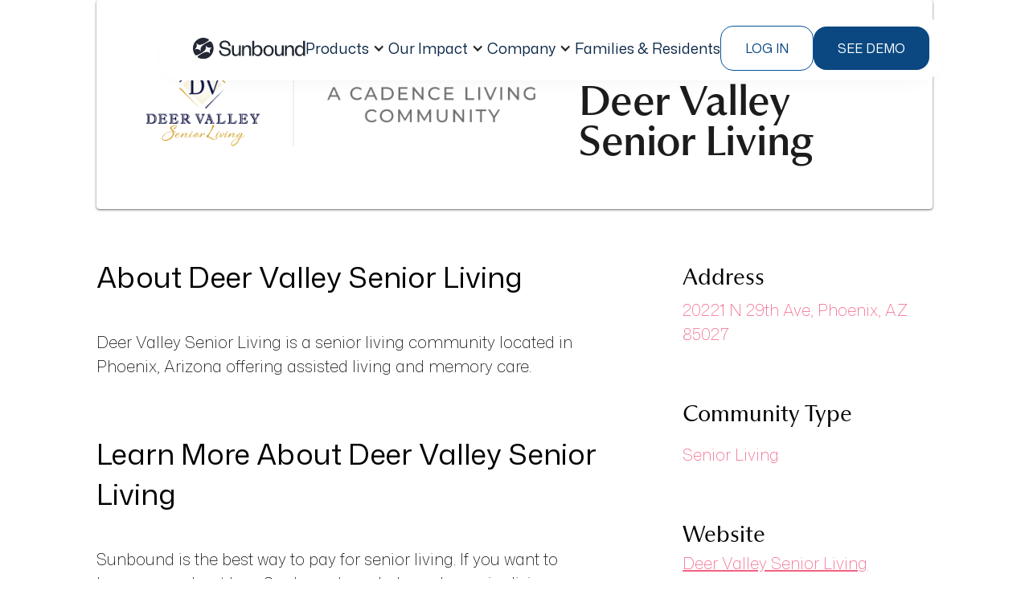

--- FILE ---
content_type: text/html
request_url: https://www.sunboundhomes.com/directory-communities/deer-valley-senior-living
body_size: 17676
content:
<!DOCTYPE html><!-- Last Published: Wed Dec 03 2025 19:14:38 GMT+0000 (Coordinated Universal Time) --><html data-wf-domain="www.sunboundhomes.com" data-wf-page="6758473cd5a853b7cdf42f64" data-wf-site="6758473cd5a853b7cdf42ef2" lang="en" data-wf-collection="6758473cd5a853b7cdf42f1a" data-wf-item-slug="deer-valley-senior-living"><head><meta charset="utf-8"/><title>Deer Valley Senior Living | Sunbound Directory</title><meta content="Visit Sunbound&#x27;s community directory to learn about Deer Valley Senior Living, and other great communities in Arizona" name="description"/><meta content="width=device-width, initial-scale=1" name="viewport"/><link href="https://cdn.prod.website-files.com/6758473cd5a853b7cdf42ef2/css/staging-sunbound.webflow.shared.95ffcdbe7.css" rel="stylesheet" type="text/css"/><link href="https://fonts.googleapis.com" rel="preconnect"/><link href="https://fonts.gstatic.com" rel="preconnect" crossorigin="anonymous"/><script src="https://ajax.googleapis.com/ajax/libs/webfont/1.6.26/webfont.js" type="text/javascript"></script><script type="text/javascript">WebFont.load({  google: {    families: ["Outfit:100,200,300,regular,500,600,700","Playfair Display:regular,500,600,700,800","Mona Sans:200,regular,200italic,italic","Space Mono:regular,italic"]  }});</script><script type="text/javascript">!function(o,c){var n=c.documentElement,t=" w-mod-";n.className+=t+"js",("ontouchstart"in o||o.DocumentTouch&&c instanceof DocumentTouch)&&(n.className+=t+"touch")}(window,document);</script><link href="https://cdn.prod.website-files.com/6758473cd5a853b7cdf42ef2/68b1e5e9abaf2b2a55e7f659_Favicon.png" rel="shortcut icon" type="image/x-icon"/><link href="https://cdn.prod.website-files.com/6758473cd5a853b7cdf42ef2/68b1e676fb31e88ed00b76b4_Sunbound%20Favicon.jpg" rel="apple-touch-icon"/><link href="https://www.sunboundhomes.com/directory-communities/deer-valley-senior-living" rel="canonical"/><script async="" src="https://www.googletagmanager.com/gtag/js?id=G-D9MMGXWR1P"></script><script type="text/javascript">window.dataLayer = window.dataLayer || [];function gtag(){dataLayer.push(arguments);}gtag('js', new Date());gtag('config', 'G-D9MMGXWR1P', {'anonymize_ip': false});</script><!-- GlideJs -->
<link rel="stylesheet" href="https://cdn.jsdelivr.net/npm/@glidejs/glide/dist/css/glide.core.min.css">
<script src="https://cdn.jsdelivr.net/npm/@glidejs/glide/dist/glide.min.js"></script>

<!-- Google Tag Manager -->
<script>(function(w,d,s,l,i){w[l]=w[l]||[];w[l].push({'gtm.start':
new Date().getTime(),event:'gtm.js'});var f=d.getElementsByTagName(s)[0],
j=d.createElement(s),dl=l!='dataLayer'?'&l='+l:'';j.async=true;j.src=
'https://www.googletagmanager.com/gtm.js?id='+i+dl;f.parentNode.insertBefore(j,f);
})(window,document,'script','dataLayer','GTM-T7BM95Z');</script>
<!-- End Google Tag Manager -->

<style>
* {
  -webkit-font-smoothing: antialiased;
}
</style>


<!-- Vimkit Code Snippet -->
<script>!function(){if(!window.vimkit){var m=([].flat&&window.onunhandledrejection!==undefined&&window.IntersectionObserver)?'-modern':'';var s=document.createElement('script');s.type='text/javascript';s.async=!0;var e=document.getElementsByTagName('script')[0];e.parentNode.insertBefore(s,e);s.onload=function(){vimkit.load('bf25648a-fb3f-4a26-aff0-365a834191c8', 'https://cdn.vimkit.app/46Juzcyx/b0Ld_NH7D');};s.src='https://vimkit.io/static/js/core'+m+'.min.js';}}();</script>
<!-- End Vimkit Code Snippet -->

<script>
var hostname = window.location.hostname;
var segmentID = '2gpMZxHQoLkwj2SnZXcGlYtlzB0VVQzP';

if (hostname === 'sunbound.webflow.io') {
  segmentID = 'De8yNjeeS5IJ0JJFHQIABJ8lx90yNnA6';
}

  !function(){var analytics=window.analytics=window.analytics||[];if(!analytics.initialize)if(analytics.invoked)window.console&&console.error&&console.error("Segment snippet included twice.");else{analytics.invoked=!0;analytics.methods=["trackSubmit","trackClick","trackLink","trackForm","pageview","identify","reset","group","track","ready","alias","debug","page","once","off","on","addSourceMiddleware","addIntegrationMiddleware","setAnonymousId","addDestinationMiddleware"];analytics.factory=function(e){return function(){var t=Array.prototype.slice.call(arguments);t.unshift(e);analytics.push(t);return analytics}};for(var e=0;e<analytics.methods.length;e++){var key=analytics.methods[e];analytics[key]=analytics.factory(key)}analytics.load=function(key,e){var t=document.createElement("script");t.type="text/javascript";t.async=!0;t.src="https://cdn.segment.com/analytics.js/v1/" + key + "/analytics.min.js";var n=document.getElementsByTagName("script")[0];n.parentNode.insertBefore(t,n);analytics._loadOptions=e};analytics._writeKey=segmentID;;analytics.SNIPPET_VERSION="4.15.3";
  analytics.load(segmentID);
  analytics.page();
  }}();
</script>

	<script>
		!function (w, d, t) {
		  w.TiktokAnalyticsObject=t;var ttq=w[t]=w[t]||[];ttq.methods=["page","track","identify","instances","debug","on","off","once","ready","alias","group","enableCookie","disableCookie"],ttq.setAndDefer=function(t,e){t[e]=function(){t.push([e].concat(Array.prototype.slice.call(arguments,0)))}};for(var i=0;i<ttq.methods.length;i++)ttq.setAndDefer(ttq,ttq.methods[i]);ttq.instance=function(t){for(var e=ttq._i[t]||[],n=0;n<ttq.methods.length;n++
)ttq.setAndDefer(e,ttq.methods[n]);return e},ttq.load=function(e,n){var i="https://analytics.tiktok.com/i18n/pixel/events.js";ttq._i=ttq._i||{},ttq._i[e]=[],ttq._i[e]._u=i,ttq._t=ttq._t||{},ttq._t[e]=+new Date,ttq._o=ttq._o||{},ttq._o[e]=n||{};n=document.createElement("script");n.type="text/javascript",n.async=!0,n.src=i+"?sdkid="+e+"&lib="+t;e=document.getElementsByTagName("script")[0];e.parentNode.insertBefore(n,e)};
		
		  ttq.load('CFM74CRC77UEUGLEDDNG');
		  ttq.page();
		}(window, document, 'ttq');
	</script>

<script>!function () {var reb2b = window.reb2b = window.reb2b || []; if (reb2b.invoked) return;reb2b.invoked = true;reb2b.methods = ["identify", "collect"]; reb2b.factory = function (method) {return function () {var args = Array.prototype.slice.call(arguments); args.unshift(method);reb2b.push(args);return reb2b;};}; for (var i = 0; i < reb2b.methods.length; i++) {var key = reb2b.methods[i];reb2b[key] = reb2b.factory(key);} reb2b.load = function (key) {var script = document.createElement("script");script.type = "text/javascript";script.async = true; script.src = "https://s3-us-west-2.amazonaws.com/b2bjsstore/b/" + key + "/reb2b.js.gz"; var first = document.getElementsByTagName("script")[0]; first.parentNode.insertBefore(script, first);}; reb2b.SNIPPET_VERSION = "1.0.1";reb2b.load("4O7Z0HMX1GNX");}();</script> 

<style>
 @media screen and (min-width: 991px) {
  .default-news-card:hover .default-news-card__image-wrapper,
  .default-news-card:focus .default-news-card__image-wrapper {
  	padding-bottom: 56.51%;
  } 

  .large-news-card:hover .large-news-card__image-wrapper,
  .large-news-card:focus .large-news-card__image-wrapper {
  	padding-bottom: 58.06%;
  }

  .default-news-card__title, .default-news-card__text,
  .large-news-card__title {
	 display: -webkit-box;
     -webkit-box-orient: vertical;
  }
  .default-news-card__title, .large-news-card__title {
  	-webkit-line-clamp: 2;
  }
  
  .default-news-card__text {
     -webkit-line-clamp: 3;
  }
 }
</style>

<style>
.form__input.error + .form__error-msg {
	display: block;
}
</style>

<!-- Swan AI tracker. A sales tool Manny is demoing (2025-04-14) -->
<script>
  (function () {
    var w = window;
    var swan = (w.swan = w.swan || []);
    if (swan.isLoaded) return;
    swan.isLoaded = true;
    swan.pk = 'cm9h45493000gl805px1ytik8';
    var script = document.createElement('script');
    script.type = 'text/javascript';
    script.async = true;
    script.src = 'https://swan-scripts.s3.amazonaws.com/bundle.js';
    var head = document.getElementsByTagName('head')[0];
    head.appendChild(script);
  })();
</script>
<!-- End Swan AI tracker --></head><body class="body-2"><div class="w-embed w-iframe"><!-- Google Tag Manager (noscript) -->
<noscript><iframe src="https://www.googletagmanager.com/ns.html?id=GTM-T7BM95Z"
height="0" width="0" style="display:none;visibility:hidden"></iframe></noscript>
<!-- End Google Tag Manager (noscript) --></div><div class="detail-section withbanner"><header class="header section-9"><nav class="header__wrapper"><a href="/" class="link-block-6 w-inline-block"><img src="https://cdn.prod.website-files.com/6758473cd5a853b7cdf42ef2/68bf21a7c6588d673024c058_Sunbound-logo.svg" loading="lazy" alt="" class="image-41"/></a><div class="header__menu-wrapper"><ul role="list" class="header__menu"><li><div data-hover="true" data-delay="0" class="header__menu-dropdown w-dropdown"><div data-w-id="1ef9bc47-df6c-1120-33c4-d31d1805a3bb" class="header__menu-dropdown_toggler w-dropdown-toggle"><div class="header__link">Products</div><div class="header__menu-dropdown_icon w-icon-dropdown-toggle"></div></div><nav class="header__menu-dropdown_list w-dropdown-list"><div class="header__menu-dropdown_list-wrapper"><a id="w-node-_1ef9bc47-df6c-1120-33c4-d31d1805a3c1-1805a3b8" href="/products" class="header__dropdown-item w-inline-block"><div class="header__dropdown-item_head"><img src="https://cdn.prod.website-files.com/6758473cd5a853b7cdf42ef2/6914e4f5b572165d52b060db_Products.png" loading="lazy" alt=""/><div id="w-node-_29dc3e5f-9624-1dad-9c3b-f877b0863698-1805a3b8" class="div-block-96"><h1 class="header__dropdown-item_title">Overview</h1><div class="header__dropdown-item__link-icon"></div></div></div></a><a id="w-node-_1ef9bc47-df6c-1120-33c4-d31d1805a3d7-1805a3b8" href="/products/claims" class="header__dropdown-item w-inline-block"><div class="header__dropdown-item_head"><img src="https://cdn.prod.website-files.com/6758473cd5a853b7cdf42ef2/6914e084e06edcdb54d03fce_Claims.png" loading="lazy" alt=""/><div id="w-node-a5fa25f6-621d-50f4-0448-385513c86a74-1805a3b8" class="div-block-96"><h1 class="header__dropdown-item_title">Claims</h1><div class="header__dropdown-item__link-icon"></div></div></div></a><a id="w-node-_322586ff-acd9-c149-bd63-10b0eb0f843a-1805a3b8" href="/products/payments" class="header__dropdown-item w-inline-block"><div class="header__dropdown-item_head"><img src="https://cdn.prod.website-files.com/6758473cd5a853b7cdf42ef2/6914e08493d877fa25805c47_Payments.png" loading="lazy" alt=""/><div id="w-node-_0ca1e96c-7ebf-e732-320a-1f23ccfeed4e-1805a3b8" class="div-block-96"><h1 class="header__dropdown-item_title">Private Payments</h1><div class="header__dropdown-item__link-icon"></div></div></div></a><a id="w-node-_1ef9bc47-df6c-1120-33c4-d31d1805a3cc-1805a3b8" href="/products/agility" class="header__dropdown-item w-inline-block"><div class="header__dropdown-item_head"><img src="https://cdn.prod.website-files.com/6758473cd5a853b7cdf42ef2/6914ddd9f5baaec5d6921967_Agility.png" loading="lazy" alt=""/><div id="w-node-_4e6a4acc-ede7-719a-5c5f-45a02ec903ca-1805a3b8" class="div-block-96"><h1 class="header__dropdown-item_title">Agility</h1><div class="header__dropdown-item__link-icon"></div></div></div></a></div></nav></div></li><li><div data-delay="0" data-hover="true" class="header__menu-dropdown w-dropdown"><div data-w-id="57443ff8-1431-b41d-ef7f-b2cbfa531f94" class="header__menu-dropdown_toggler w-dropdown-toggle"><div class="header__link">Our Impact</div><div class="header__menu-dropdown_icon w-icon-dropdown-toggle"></div></div><nav class="header__menu-dropdown_list w-dropdown-list"><div class="header__menu-dropdown_list-wrapper dropdown-header-menu--impact"><a href="/our-impact" class="header__dropdown-item w-inline-block"><div class="header__dropdown-item_head-our-impact"><h1 class="header__dropdown-item_title">Impact Overview</h1></div><p class="header__dropdown-item_text">A snapshot of the challenges Sunbound solves and the leaders we empower across senior living.</p><div class="header__dropdown-item_footer"><div class="header__dropdown-item_link">Learn More</div><div class="header__dropdown-item__link-icon"></div></div></a><a href="/our-impact/who-we-help" class="header__dropdown-item w-inline-block"><div class="header__dropdown-item_head-our-impact"><h1 class="header__dropdown-item_title">Who We Help</h1></div><p class="header__dropdown-item_text">The financial and operational problems Sunbound eliminates across the revenue cycle.</p><div class="header__dropdown-item_footer"><div class="header__dropdown-item_link">Learn More</div><div class="header__dropdown-item__link-icon"></div></div></a><a href="/our-impact/challenges-we-solve" class="header__dropdown-item w-inline-block"><div class="header__dropdown-item_head-our-impact"><h1 class="header__dropdown-item_title">Challenges We solve</h1></div><p class="header__dropdown-item_text">How Sunbound supports every role — from finance and operations to community teams.<br/></p><div class="header__dropdown-item_footer"><div class="header__dropdown-item_link">Learn More</div><div class="header__dropdown-item__link-icon"></div></div></a></div></nav></div></li><li><div data-hover="true" data-delay="0" class="header__menu-dropdown w-dropdown"><div data-w-id="1ef9bc47-df6c-1120-33c4-d31d1805a41d" class="header__menu-dropdown_toggler w-dropdown-toggle"><div class="header__link">Company</div><div class="header__menu-dropdown_icon w-icon-dropdown-toggle"></div></div><nav class="header__menu-dropdown_list w-dropdown-list"><div class="header__menu-dropdown_list-wrapper dropdown-header-menu--company"><a href="/about-us" class="header__dropdown-item w-inline-block"><div class="header__dropdown-item_head"><div id="w-node-_1ef9bc47-df6c-1120-33c4-d31d1805a425-1805a3b8" class="header__dropdown-item_icon"></div><p class="header__dropdown-item_title">About Us</p></div></a><a href="/careers" class="header__dropdown-item w-inline-block"><div class="header__dropdown-item_head"><div id="w-node-_1ef9bc47-df6c-1120-33c4-d31d1805a430-1805a3b8" class="header__dropdown-item_icon"></div><p class="header__dropdown-item_title">Careers</p></div></a><a href="/blog" class="header__dropdown-item w-inline-block"><div class="header__dropdown-item_head"><div id="w-node-_8a6232f1-4336-ac36-1296-8168299518cf-1805a3b8" class="header__dropdown-item_icon"></div><p class="header__dropdown-item_title">blog</p></div></a><a href="/about-us#partnership-inquires" class="header__dropdown-item w-inline-block"><div class="header__dropdown-item_head"><div id="w-node-_31fb034e-1c03-b746-a8f7-1cf46a746434-1805a3b8" class="header__dropdown-item_icon"></div><p class="header__dropdown-item_title">Partnership Inquires</p></div></a></div></nav></div></li><li><a href="/family-and-residents" class="header__link w-inline-block"><div>Families &amp; Residents</div></a></li></ul></div><div class="header__buttons"><button data-w-id="c9be1ecc-ba4b-6f9a-77bf-614d62cfcd51" type="button" class="header__login"><div>Log In</div></button><a data-wf--regular-button--variant="base" href="#request-demo" class="button-sb-blue w-button">see demo</a></div><div data-hover="false" data-delay="0" data-w-id="dcb467c9-32bd-6b49-d6b7-388f5089194e" class="header__mobile-dropdown w-dropdown"><div class="header__button-menu w-dropdown-toggle"><div data-w-id="239252f9-ac62-8251-19a8-e264dec65007" class="hamburger-line"></div><div data-w-id="22a05387-faaa-a04f-f57d-f41eeea778d5" class="hamburger-line"></div><div data-w-id="48e639f1-e8f0-5a33-8758-f637e807b544" class="hamburger-line"></div></div><nav class="header__mobile-menu_wrapper w-dropdown-list"><div class="header__mobile-menu"><ul role="list" class="header__menu"><li><div data-hover="true" data-delay="0" class="header__menu-dropdown w-dropdown"><div data-w-id="1ef9bc47-df6c-1120-33c4-d31d1805a3bb" class="header__menu-dropdown_toggler w-dropdown-toggle"><div class="header__link">Products</div><div class="header__menu-dropdown_icon w-icon-dropdown-toggle"></div></div><nav class="header__menu-dropdown_list w-dropdown-list"><div class="header__menu-dropdown_list-wrapper"><a id="w-node-_1ef9bc47-df6c-1120-33c4-d31d1805a3c1-1805a3b8" href="/products" class="header__dropdown-item w-inline-block"><div class="header__dropdown-item_head"><img src="https://cdn.prod.website-files.com/6758473cd5a853b7cdf42ef2/6914e4f5b572165d52b060db_Products.png" loading="lazy" alt=""/><div id="w-node-_29dc3e5f-9624-1dad-9c3b-f877b0863698-1805a3b8" class="div-block-96"><h1 class="header__dropdown-item_title">Overview</h1><div class="header__dropdown-item__link-icon"></div></div></div></a><a id="w-node-_1ef9bc47-df6c-1120-33c4-d31d1805a3d7-1805a3b8" href="/products/claims" class="header__dropdown-item w-inline-block"><div class="header__dropdown-item_head"><img src="https://cdn.prod.website-files.com/6758473cd5a853b7cdf42ef2/6914e084e06edcdb54d03fce_Claims.png" loading="lazy" alt=""/><div id="w-node-a5fa25f6-621d-50f4-0448-385513c86a74-1805a3b8" class="div-block-96"><h1 class="header__dropdown-item_title">Claims</h1><div class="header__dropdown-item__link-icon"></div></div></div></a><a id="w-node-_322586ff-acd9-c149-bd63-10b0eb0f843a-1805a3b8" href="/products/payments" class="header__dropdown-item w-inline-block"><div class="header__dropdown-item_head"><img src="https://cdn.prod.website-files.com/6758473cd5a853b7cdf42ef2/6914e08493d877fa25805c47_Payments.png" loading="lazy" alt=""/><div id="w-node-_0ca1e96c-7ebf-e732-320a-1f23ccfeed4e-1805a3b8" class="div-block-96"><h1 class="header__dropdown-item_title">Private Payments</h1><div class="header__dropdown-item__link-icon"></div></div></div></a><a id="w-node-_1ef9bc47-df6c-1120-33c4-d31d1805a3cc-1805a3b8" href="/products/agility" class="header__dropdown-item w-inline-block"><div class="header__dropdown-item_head"><img src="https://cdn.prod.website-files.com/6758473cd5a853b7cdf42ef2/6914ddd9f5baaec5d6921967_Agility.png" loading="lazy" alt=""/><div id="w-node-_4e6a4acc-ede7-719a-5c5f-45a02ec903ca-1805a3b8" class="div-block-96"><h1 class="header__dropdown-item_title">Agility</h1><div class="header__dropdown-item__link-icon"></div></div></div></a></div></nav></div></li><li><div data-delay="0" data-hover="true" class="header__menu-dropdown w-dropdown"><div data-w-id="57443ff8-1431-b41d-ef7f-b2cbfa531f94" class="header__menu-dropdown_toggler w-dropdown-toggle"><div class="header__link">Our Impact</div><div class="header__menu-dropdown_icon w-icon-dropdown-toggle"></div></div><nav class="header__menu-dropdown_list w-dropdown-list"><div class="header__menu-dropdown_list-wrapper dropdown-header-menu--impact"><a href="/our-impact" class="header__dropdown-item w-inline-block"><div class="header__dropdown-item_head-our-impact"><h1 class="header__dropdown-item_title">Impact Overview</h1></div><p class="header__dropdown-item_text">A snapshot of the challenges Sunbound solves and the leaders we empower across senior living.</p><div class="header__dropdown-item_footer"><div class="header__dropdown-item_link">Learn More</div><div class="header__dropdown-item__link-icon"></div></div></a><a href="/our-impact/who-we-help" class="header__dropdown-item w-inline-block"><div class="header__dropdown-item_head-our-impact"><h1 class="header__dropdown-item_title">Who We Help</h1></div><p class="header__dropdown-item_text">The financial and operational problems Sunbound eliminates across the revenue cycle.</p><div class="header__dropdown-item_footer"><div class="header__dropdown-item_link">Learn More</div><div class="header__dropdown-item__link-icon"></div></div></a><a href="/our-impact/challenges-we-solve" class="header__dropdown-item w-inline-block"><div class="header__dropdown-item_head-our-impact"><h1 class="header__dropdown-item_title">Challenges We solve</h1></div><p class="header__dropdown-item_text">How Sunbound supports every role — from finance and operations to community teams.<br/></p><div class="header__dropdown-item_footer"><div class="header__dropdown-item_link">Learn More</div><div class="header__dropdown-item__link-icon"></div></div></a></div></nav></div></li><li><div data-hover="true" data-delay="0" class="header__menu-dropdown w-dropdown"><div data-w-id="1ef9bc47-df6c-1120-33c4-d31d1805a41d" class="header__menu-dropdown_toggler w-dropdown-toggle"><div class="header__link">Company</div><div class="header__menu-dropdown_icon w-icon-dropdown-toggle"></div></div><nav class="header__menu-dropdown_list w-dropdown-list"><div class="header__menu-dropdown_list-wrapper dropdown-header-menu--company"><a href="/about-us" class="header__dropdown-item w-inline-block"><div class="header__dropdown-item_head"><div id="w-node-_1ef9bc47-df6c-1120-33c4-d31d1805a425-1805a3b8" class="header__dropdown-item_icon"></div><p class="header__dropdown-item_title">About Us</p></div></a><a href="/careers" class="header__dropdown-item w-inline-block"><div class="header__dropdown-item_head"><div id="w-node-_1ef9bc47-df6c-1120-33c4-d31d1805a430-1805a3b8" class="header__dropdown-item_icon"></div><p class="header__dropdown-item_title">Careers</p></div></a><a href="/blog" class="header__dropdown-item w-inline-block"><div class="header__dropdown-item_head"><div id="w-node-_8a6232f1-4336-ac36-1296-8168299518cf-1805a3b8" class="header__dropdown-item_icon"></div><p class="header__dropdown-item_title">blog</p></div></a><a href="/about-us#partnership-inquires" class="header__dropdown-item w-inline-block"><div class="header__dropdown-item_head"><div id="w-node-_31fb034e-1c03-b746-a8f7-1cf46a746434-1805a3b8" class="header__dropdown-item_icon"></div><p class="header__dropdown-item_title">Partnership Inquires</p></div></a></div></nav></div></li><li><a href="/family-and-residents" class="header__link w-inline-block"><div>Families &amp; Residents</div></a></li></ul><div class="header__buttons mobile"><button data-w-id="e5380cdf-acf0-0907-80da-d6840f99a460" type="button" class="header__login"><div>Log In</div></button><a data-wf--regular-button--variant="base" href="#" class="button-sb-blue w-button">Request demo</a></div></div></nav></div><div class="header__wrapper-bg"></div></nav><div class="modal login-modal"><div class="modal__card login-modal__card"><h2 class="modal__title">Are you an operator or a family?</h2><div class="login-modal__buttons"><a data-wf--regular-button--variant="base" href="https://operator.sunboundapp.com" target="_blank" class="button-sb-blue w-button">operator</a><a data-wf--regular-button--variant="outline" href="/family-and-residents" class="button-sb-blue w-variant-dffb7935-3845-8fa2-9bdd-f9232297202c w-button">family</a></div><button data-w-id="30a7bacb-ed3c-f876-8743-edbe97a6ae8a" type="button" aria-label="Close Modal" class="modal__close-button"></button></div><button data-w-id="e27567c6-a261-f4e2-4926-4c08e5883057" type="button" aria-label="Close Modal" class="modal__bg login-modal__bg"></button></div></header><div class="main-wrapper"><div class="heading-wrapper directorycomm"><div class="directory-logo-wrapper"><img src="https://cdn.prod.website-files.com/6758473cd5a853b7cdf42f18/6758473dd5a853b7cdf4455d_deer-valley-logo.png" loading="lazy" alt="" sizes="(max-width: 479px) 100vw, (max-width: 767px) 99vw, (max-width: 991px) 64vw, (max-width: 1279px) 51vw, (max-width: 1439px) 57vw, 816.234375px" srcset="https://cdn.prod.website-files.com/6758473cd5a853b7cdf42f18/6758473dd5a853b7cdf4455d_deer-valley-logo-p-500.png 500w, https://cdn.prod.website-files.com/6758473cd5a853b7cdf42f18/6758473dd5a853b7cdf4455d_deer-valley-logo.png 555w" class="image-5"/></div><div class="detail-text-wrapper"><h4 class="directory-location">Phoenix, Arizona</h4><h1 class="directory-title">Deer Valley Senior Living</h1></div></div><div class="detail-wrapper"><div class="details-wrapper"><div class="about-wrapper"><div class="embedded-directory-h2 w-embed">About Deer Valley Senior Living</div><div class="directory-desc w-richtext"><p>Deer Valley Senior Living is a senior living community located in Phoenix, Arizona offering assisted living and memory care. </p></div></div><div class="about-wrapper"><div class="embedded-directory-h2 w-embed">Learn More About Deer Valley Senior Living</div><div class="directory-desc">Sunbound is the best way to pay for senior living. If you want to learn more about how Sunbound can help make senior living more affordable for residents and easier to manage for communities, email us at <a href="mailto:info@sunboundhomes.com" target="_blank">info@sunboundhomes.com</a> or request a demo <a href="https://www.sunboundhomes.com/demo" target="_blank">here</a>. Sunbound is on a mission to make senior living more affordable for everyone.</div><div class="directory-desc disclaimer w-embed">The information on this page is not an endorsement of Sunbound’s services by Deer Valley Senior Living and is meant to be purely informational. Deer Valley Senior Living is not a Sunbound customer.</div><div class="directory-desc disclaimer w-condition-invisible w-embed">Sunbound is proud to partner with Deer Valley Senior Living.</div></div></div><div class="details-sidebar"><h3 class="directory-h3">Address</h3><div class="directory-sidebar-detail">20221 N 29th Ave, Phoenix, AZ 85027</div><h3 class="directory-h3">Community Type</h3><div class="w-dyn-list"><div role="list" class="w-dyn-items"><div role="listitem" class="w-dyn-item"><a href="/directory-community-categories/senior-living" class="sidebarlink w-inline-block"><div class="directory-sidebar-detail">Senior Living</div></a></div></div></div><h3 class="directory-h3">Website</h3><a href="https://cadencesl.com/communities/deer-valley-senior-living/" target="_blank" class="directory-link">Deer Valley Senior Living</a></div></div></div></div><div class="detail-section other-communities"><div class="main-wrapper"><h2 class="directory-h2 not-the">Not the community you were looking for? Other popular communities include...</h2><div class="collection-list-wrapper-3 w-dyn-list"><div role="list" class="collection-list-2 w-dyn-items w-row"><div role="listitem" class="collection-item-2 w-dyn-item w-col w-col-4"><a href="/directory-communities/brookdale-first-colony" class="otherdclink w-inline-block"><img src="https://cdn.prod.website-files.com/6758473cd5a853b7cdf42f18/6758473dd5a853b7cdf44522_brookdale.png" loading="lazy" alt="" class="image-4"/><div class="othersnamewrapper"><div class="text-block-13">Brookdale First Colony</div></div></a></div><div role="listitem" class="collection-item-2 w-dyn-item w-col w-col-4"><a href="/directory-communities/brookdale-fayetteville" class="otherdclink w-inline-block"><img src="https://cdn.prod.website-files.com/6758473cd5a853b7cdf42f18/6758473dd5a853b7cdf44522_brookdale.png" loading="lazy" alt="" class="image-4"/><div class="othersnamewrapper"><div class="text-block-13">Brookdale Fayetteville</div></div></a></div><div role="listitem" class="collection-item-2 w-dyn-item w-col w-col-4"><a href="/directory-communities/garden-plaza-lawrenceville" class="otherdclink w-inline-block"><img src="https://cdn.prod.website-files.com/6758473cd5a853b7cdf42f18/6758473dd5a853b7cdf445ce_garden-plaza-lawrenceville-logo.png" loading="lazy" alt="" class="image-4"/><div class="othersnamewrapper"><div class="text-block-13">Garden Plaza Lawrenceville</div></div></a></div></div></div><div class="visit-wrapper"><a href="/community-directory" class="visit-link">Visit the directory</a></div></div></div><div class="section combo-class"><div class="main-wrapper news-wrapper"><div class="left-text-wrapper"><div class="newtag">Learn more about</div><div class="italic">Senior Living</div></div><div class="w-dyn-list"><div role="list" class="news-grid w-dyn-items"><div role="listitem" class="learn-more-cms-item w-dyn-item"><a href="/blog/5-metrics-better-accounts-receivable-management" class="single-news-wrapper w-inline-block"><div class="news-image-wrapper"><img src="https://cdn.prod.website-files.com/6758473cd5a853b7cdf42f18/6758473dd5a853b7cdf44cca_revenue-cycle-management.jpg" loading="lazy" alt="" sizes="(max-width: 479px) 100vw, (max-width: 767px) 96vw, (max-width: 991px) 30vw, (max-width: 1439px) 27vw, 28vw" srcset="https://cdn.prod.website-files.com/6758473cd5a853b7cdf42f18/6758473dd5a853b7cdf44cca_revenue-cycle-management-p-500.jpg 500w, https://cdn.prod.website-files.com/6758473cd5a853b7cdf42f18/6758473dd5a853b7cdf44cca_revenue-cycle-management-p-800.jpg 800w, https://cdn.prod.website-files.com/6758473cd5a853b7cdf42f18/6758473dd5a853b7cdf44cca_revenue-cycle-management-p-1080.jpg 1080w, https://cdn.prod.website-files.com/6758473cd5a853b7cdf42f18/6758473dd5a853b7cdf44cca_revenue-cycle-management.jpg 1254w" class="news-image"/></div><h4 class="h4-news-title">5 Metrics Every Senior Living Operator Should Track for Better Accounts Receivable Management </h4><p class="news-par">Discover 5 key metrics senior living operators should track to optimize AR management, enhance family satisfaction, and leverage Sunbound. </p></a><a href="/blog/5-metrics-better-accounts-receivable-management" class="read-more-button w-inline-block"><div class="read-more gradient-left clip-bg">Read more</div><div class="gradient-underline gradient-left"></div></a></div><div role="listitem" class="learn-more-cms-item w-dyn-item"><a href="/blog/medicaid-medicare-claims-management" class="single-news-wrapper w-inline-block"><div class="news-image-wrapper"><img src="https://cdn.prod.website-files.com/6758473cd5a853b7cdf42f18/6824a5e84d39add787e2868e_wcc_0006_senior-man-at-home-PCEMFCH.jpg.jpg" loading="lazy" alt="" sizes="(max-width: 479px) 100vw, (max-width: 767px) 96vw, (max-width: 991px) 30vw, (max-width: 1439px) 27vw, 28vw" srcset="https://cdn.prod.website-files.com/6758473cd5a853b7cdf42f18/6824a5e84d39add787e2868e_wcc_0006_senior-man-at-home-PCEMFCH.jpg-p-500.jpg 500w, https://cdn.prod.website-files.com/6758473cd5a853b7cdf42f18/6824a5e84d39add787e2868e_wcc_0006_senior-man-at-home-PCEMFCH.jpg-p-800.jpg 800w, https://cdn.prod.website-files.com/6758473cd5a853b7cdf42f18/6824a5e84d39add787e2868e_wcc_0006_senior-man-at-home-PCEMFCH.jpg-p-1080.jpg 1080w, https://cdn.prod.website-files.com/6758473cd5a853b7cdf42f18/6824a5e84d39add787e2868e_wcc_0006_senior-man-at-home-PCEMFCH.jpg.jpg 1500w" class="news-image"/></div><h4 class="h4-news-title">Strategies for Smarter Medicaid and Medicare Claims Management </h4><p class="news-par">Sunbound details strategies that senior living operators can implement for smarter Medicaid and Medicare Claims Management, leveraging AI.</p></a><a href="/blog/medicaid-medicare-claims-management" class="read-more-button w-inline-block"><div class="read-more gradient-left clip-bg">Read more</div><div class="gradient-underline gradient-left"></div></a></div><div role="listitem" class="learn-more-cms-item w-dyn-item"><a href="/blog/technology-claims-management" class="single-news-wrapper w-inline-block"><div class="news-image-wrapper"><img src="https://cdn.prod.website-files.com/6758473cd5a853b7cdf42f18/6824a4a0a1c079b86ab0c796_blog-2025-february-building-credit-with-rent-payments-banner.jpeg" loading="lazy" alt="" class="news-image"/></div><h4 class="h4-news-title">How Senior Living Operators Can Leverage Technology to Simplify Claims Management</h4><p class="news-par">Sunbound lists examples of how senior living operators can leverage technology to simplify claims management for Medicaid and Medicare.</p></a><a href="/blog/technology-claims-management" class="read-more-button w-inline-block"><div class="read-more gradient-left clip-bg">Read more</div><div class="gradient-underline gradient-left"></div></a></div></div></div><div class="news-grid hide"><div class="single-news-wrapper"><div class="news-image-wrapper"><img src="https://cdn.prod.website-files.com/plugins/Basic/assets/placeholder.60f9b1840c.svg" loading="lazy" alt="" class="news-image"/></div><h4 class="h4-news-title">Heading</h4><p class="news-par">There’s a reason why tens of thousands of people move to Arizona each year.  From the friendly climate, for both outdoor...</p><div class="read-more-button"><div class="read-more gradient-left clip-bg">Read more</div><div class="gradient-underline gradient-left"></div></div></div><div class="single-news-wrapper"><div class="news-image-wrapper"><img src="https://cdn.prod.website-files.com/plugins/Basic/assets/placeholder.60f9b1840c.svg" loading="lazy" alt="" class="news-image"/></div><h4 class="h4-news-title">Heading</h4><p class="news-par">There’s a reason why tens of thousands of people move to Arizona each year.  From the friendly climate, for both outdoor...</p><div class="read-more-button"><div class="read-more gradient-left clip-bg">Read more</div><div class="gradient-underline gradient-left"></div></div></div><div class="single-news-wrapper"><div class="news-image-wrapper"><img src="https://cdn.prod.website-files.com/plugins/Basic/assets/placeholder.60f9b1840c.svg" loading="lazy" alt="" class="news-image"/></div><h4 class="h4-news-title">Heading</h4><p class="news-par">There’s a reason why tens of thousands of people move to Arizona each year.  From the friendly climate, for both outdoor...</p><div class="read-more-button"><div class="read-more gradient-left clip-bg">Read more</div><div class="gradient-underline gradient-left"></div></div></div></div></div></div><footer class="footer"><div class="footer__container"><a href="/" class="footer__logo w-inline-block"><div class="header-logo-svg w-embed"><svg width="auto" height="auto" viewBox="0 0 245 46" fill="none" xmlns="http://www.w3.org/2000/svg">
<path d="M69.4326 6.01074C77.419 6.01087 82.0169 10.2564 82.0684 17.4336L78.0752 17.6367C77.9239 12.3805 74.7402 9.39756 69.4824 9.39746C64.8827 9.39746 62.3049 11.5706 62.3047 15.1084C62.3047 18.2426 64.3771 19.253 68.0664 19.9609L73.8281 21.0732C79.6409 22.185 82.5722 24.7125 82.5723 29.8174C82.5723 35.6803 77.5169 39.0674 70.6436 39.0674C62.8098 39.0673 57.0986 34.771 57.0986 27.0869L61.04 26.835C61.2928 32.6477 65.2861 35.6288 70.6436 35.6289C75.3947 35.6289 78.3779 33.6066 78.3779 30.1201C78.3779 27.1887 76.4569 25.7726 72.3125 24.9648L65.9941 23.752C61.2929 22.8413 58.0586 20.3152 58.0586 15.3613C58.0586 9.80095 62.4564 6.01074 69.4326 6.01074ZM89.5879 16.3721V29.7158C89.5879 33.4051 91.2068 35.7822 94.6934 35.7822C97.9802 35.7821 100.506 33.1526 100.506 29.0596V16.3721H104.702V38.4609H100.506V34.5684C99.4455 37.1958 96.6136 39.0674 93.2783 39.0674C87.5156 39.0672 85.3936 35.2765 85.3936 30.1201V16.3721H89.5879ZM133.824 6.61719V20.8652C134.785 18.1368 137.615 15.7658 141.759 15.7656C148.28 15.7656 151.868 20.9205 151.868 27.4414C151.868 33.9622 148.28 39.0674 141.709 39.0674C137.614 39.0672 134.733 36.6405 133.723 33.8604L132.813 38.4609H129.628V6.61719H133.824ZM165.142 15.7656C171.663 15.7656 176.465 20.5665 176.465 27.4414C176.465 34.3162 171.611 39.0674 165.142 39.0674C158.672 39.0673 153.921 34.3146 153.921 27.4414C153.921 20.5681 158.672 15.7657 165.142 15.7656ZM183.284 16.3721V29.7158C183.284 33.405 184.901 35.7821 188.389 35.7822C191.674 35.7822 194.202 33.1527 194.202 29.0596V16.3721H198.396V38.4609H194.202V34.5684C193.14 37.1956 190.31 39.0672 186.974 39.0674C181.212 39.0674 179.09 35.2766 179.09 30.1201V16.3721H183.284ZM245 6.61719V38.4609H240.804V33.8604C239.793 36.5891 237.013 39.0674 232.867 39.0674C226.296 39.0674 222.759 33.9606 222.759 27.4414C222.759 20.9221 226.296 15.7657 232.867 15.7656C237.013 15.7656 239.793 18.2928 240.804 21.0215V6.61719H245ZM118.989 15.7656C124.752 15.7656 127.077 19.6077 127.077 24.7627V38.4609H122.882V25.1162C122.882 21.427 120.96 19.1025 117.625 19.1025C114.29 19.1026 111.661 21.7297 111.661 25.7744V38.4609H107.467V16.3721H111.661V20.3154C112.723 17.6367 115.704 15.7657 118.989 15.7656ZM212.59 15.7656C218.353 15.7658 220.676 19.6078 220.676 24.7627V38.4609H216.481V25.1162C216.481 21.427 214.557 19.1026 211.224 19.1025C207.89 19.1025 205.261 21.7296 205.261 25.7744V38.4609H201.064V16.3721H205.261V20.3154C206.323 17.6366 209.304 15.7656 212.59 15.7656ZM165.142 19.0508C160.695 19.0509 158.217 22.5375 158.217 27.4414C158.217 32.3452 160.695 35.8319 165.142 35.832C169.64 35.832 172.168 32.3951 172.168 27.4414C172.168 22.4876 169.589 19.0508 165.142 19.0508ZM140.799 19.1523C136.805 19.1523 133.723 21.9826 133.723 26.7852V28.0479C133.723 32.9003 136.806 35.7305 140.799 35.7305C145.146 35.7304 147.522 32.4949 147.522 27.4414C147.522 22.3878 145.146 19.1524 140.799 19.1523ZM233.829 19.1523C229.482 19.1525 227.056 22.3863 227.056 27.4414C227.056 32.4964 229.482 35.7304 233.829 35.7305C237.821 35.7305 240.853 32.9002 240.854 28.0479V26.7842C240.853 21.9819 237.821 19.1523 233.829 19.1523Z" fill="currentcolor"/>
<path d="M16.6178 24.3718C16.6842 25.1648 16.8473 25.9583 17.1139 26.7341L17.2646 27.1718C17.4304 27.6529 16.8093 28.0106 16.4745 27.6269L16.17 27.2778C13.5432 24.2707 9.35203 23.1503 5.5701 24.4442L5.13142 24.5947C4.6491 24.76 4.29054 24.1404 4.67523 23.8064L5.02516 23.5026C8.03938 20.8821 9.16241 16.7008 7.86539 12.9278L7.7146 12.4902C7.54886 12.009 8.16991 11.6513 8.50474 12.035L8.80925 12.3841C9.34945 13.0024 9.95677 13.54 10.6119 13.9939C16.5297 17.7452 27.6604 10.7043 34.2429 5.75657C35.1304 5.08895 35.0487 3.73836 34.0925 3.17162C27.3435 -0.827875 18.6991 -1.19605 11.3975 2.93396C0.617709 9.03353 -3.2227 23.0492 2.95326 33.7688C3.34002 34.4407 3.75693 35.0849 4.20079 35.7014C5.34451 37.2898 7.45025 37.8631 9.2571 37.1035C16.8355 33.9174 28.7605 27.7674 28.4598 20.7062C28.3934 19.9132 28.2303 19.1197 27.9637 18.3438L27.8129 17.9062C27.6472 17.425 28.2683 17.0673 28.6031 17.4511L28.9076 17.8002C31.5343 20.8073 35.7256 21.9276 39.5075 20.6337L39.9462 20.4833C40.4285 20.3179 40.787 20.9375 40.4024 21.2715L40.0524 21.5753C37.0382 24.1958 35.9152 28.3771 37.2122 32.1501L37.363 32.5878C37.5287 33.069 36.9077 33.4267 36.5728 33.0429L36.2683 32.6938C35.7281 32.0756 35.1208 31.5379 34.4657 31.0841C28.5479 27.3327 17.4168 34.3728 10.8347 39.3214C9.94723 39.989 10.0289 41.3396 10.9851 41.9063C17.7337 45.905 26.3772 46.2737 33.6774 42.1445C44.4596 36.0456 48.3004 22.0307 42.1248 11.3099C41.7376 10.6373 41.3207 9.99303 40.8768 9.37658C39.7331 7.7881 37.6273 7.21483 35.8205 7.97439C28.2421 11.1606 16.317 17.3105 16.6178 24.3718Z" fill="currentcolor"/>
</svg></div></a><nav class="footer__nav"><ul role="list" class="footer__menu"><li><a href="#" class="footer__menu-category w-inline-block"><p class="footer__menu-category_text">Products</p></a><ul role="list" class="footer__menu-sublist"><li><a href="/products" class="footer__menu-link">Overview</a></li><li><a href="/products/payments" class="footer__menu-link">Private Payments</a></li><li><a href="/products/claims" class="footer__menu-link">Claims</a></li><li><a href="/products/agility" class="footer__menu-link">Agility</a></li></ul></li><li><a href="#" class="footer__menu-category w-inline-block"><p class="footer__menu-category_text">Our Impact</p></a><ul role="list" class="footer__menu-sublist"><li><a href="/operators#operators-corporate-teams" class="footer__menu-link">Corporate Teams</a></li><li><a href="/operators#operators-community-teams" class="footer__menu-link">Community Teams</a></li><li><a href="/operators#operators-families-and-residents" class="footer__menu-link">Families &amp; Residents</a></li></ul></li><li><a href="#" class="footer__menu-category w-inline-block"><p class="footer__menu-category_text">Company</p></a><ul role="list" class="footer__menu-sublist"><li><a href="/about-us" class="footer__menu-link">About</a></li><li><a href="/careers" class="footer__menu-link">Careers</a></li><li><a href="/blog" class="footer__menu-link">Blog</a></li><li><a href="/privacy-policy" class="footer__menu-link">Privacy Policy</a></li><li><a href="/terms-conditions" class="footer__menu-link">Terms &amp; Conditions</a></li></ul></li></ul></nav><p id="w-node-_54fa0703-4cdf-4f27-d32c-13b51a82071d-1a8206e2" class="footer__copyright">Copyright © 2025 Sunbound | All Rights Reserved</p><div class="footer__nav-socials"><ul role="list" class="footer__socials"><li><a href="https://www.linkedin.com/company/sunboundhq/" target="_blank" class="footer__social w-inline-block"><img src="https://cdn.prod.website-files.com/6758473cd5a853b7cdf42ef2/67642be2bca161392c8cd527_linkedin.png" loading="lazy" alt=""/></a></li><li><a href="https://www.facebook.com/sunboundhq/" target="_blank" class="footer__social w-inline-block"><img src="https://cdn.prod.website-files.com/6758473cd5a853b7cdf42ef2/67642be98ea814ed2efcdb88_Facebook.png" loading="lazy" alt=""/></a></li><li><a href="https://www.youtube.com/@sunboundhq/videos" class="footer__social w-inline-block"><img src="https://cdn.prod.website-files.com/6758473cd5a853b7cdf42ef2/6776922eb4627df878489f31_youtube%20white.svg" loading="lazy" alt=""/></a></li></ul></div></div><div class="cookies"><div class="cookies__card"><h2 class="cookies__title">Our website uses cookies</h2><p class="cookies__text">These cookies are used to collect information about how you interact with our website and allow us to remember you. We use this information in order to improve and customize your browsing experience and for analytics and metrics about  our visitors. To find out more about the cookies we use, see our <a href="/privacy-policy" class="cookies__text-link">Privacy Policy</a>.</p><button type="button" class="button-blue cookies__accept">Accept</button></div></div></footer><script src="https://d3e54v103j8qbb.cloudfront.net/js/jquery-3.5.1.min.dc5e7f18c8.js?site=6758473cd5a853b7cdf42ef2" type="text/javascript" integrity="sha256-9/aliU8dGd2tb6OSsuzixeV4y/faTqgFtohetphbbj0=" crossorigin="anonymous"></script><script src="https://cdn.prod.website-files.com/6758473cd5a853b7cdf42ef2/js/webflow.schunk.36b8fb49256177c8.js" type="text/javascript"></script><script src="https://cdn.prod.website-files.com/6758473cd5a853b7cdf42ef2/js/webflow.schunk.a92ca08e1119a988.js" type="text/javascript"></script><script src="https://cdn.prod.website-files.com/6758473cd5a853b7cdf42ef2/js/webflow.41f3fcc6.980565da7760c0b6.js" type="text/javascript"></script><script>
async function submitFormToHubSpot(formId, portalId, fields) {

    const url = `https://api.hsforms.com/submissions/v3/integration/submit/${portalId}/${formId}`;
    
    const payload = {
        fields,
        context: {
            pageUri: window.location.href,
            pageName: document.title
        }
    };

    try {
        const response = await fetch(url, {
            method: "POST",
            headers: {
                "Content-Type": "application/json"
            },
            body: JSON.stringify(payload)
        });

        if (response.ok) {
            console.log("Success");
        } else {
            const errorData = await response.json();
            console.error(errorData);
        }
    } catch (error) {
        console.error(error);
    }
}

function useRequsetDemoForm() {
 
    const hubSpotFormFields = [
        {
            "name": "firstname",
            "objectTypeId": "0-1",
            "input_type": "plain",
        },
        {
            "name": "lastname",
            "objectTypeId": "0-1",
            "input_type": "plain",
        },
        {
            "name": "jobtitle",
            "objectTypeId": "0-1",
            "input_type": "plain",
        },
        {
            "name": "company",
            "objectTypeId": "0-1",
            "input_type": "plain",
        },
        {
            "name": "of_locations",
            "objectTypeId": "0-2",
            "input_type": "number",
        },
        {
            "name": "email",
            "objectTypeId": "0-1",
            "input_type": "email",
        },
        {
            "name": "phone",
            "objectTypeId": "0-1",
            "input_type": "tel",
        },
        {
            "name": "how_did_you_hear_about_us_",
            "objectTypeId": "0-1",
            "input_type": "checkbox",
        },
        {
            "name": "solutions_interested_in",
            "objectTypeId": "0-1",
            "input_type": "checkbox",
        }
    ];

    const form = document.querySelector("#demo-form");

    if (!form) return;

    function generateFormFields() {
        const inputs = [...form.querySelectorAll("input:not([type=submit])")];

        return hubSpotFormFields.map(hubspotField => {

            let value = "";

            if (hubspotField.input_type === "checkbox") {

                const checkboxes = inputs
                    .filter(input => input.dataset.groupName === hubspotField.name)
                    .map(input => {
                        return input.checked ? input.dataset.value : null
                    })
                    .filter(Boolean); 

                value = checkboxes.join(";")

            } else {
                const input = inputs.find(input => {
                    return input.name === hubspotField.name
                });
    
                if (! input) return null;
    
                value = input.value.trim();
            }
            

            return {
                name: hubspotField.name,
                objectTypeId: hubspotField.objectTypeId,
                value: value
            };
        })
        .filter(Boolean);
    }

    function onSubmit() {
        const formFields = generateFormFields();

        submitFormToHubSpot("9896b181-57c2-4f5f-a4aa-c29b51f69a93", 21325592, formFields);
    }

    form.addEventListener("submit", onSubmit, false);
}
document.addEventListener("DOMContentLoaded", useRequsetDemoForm, false);
  
function usePartnershipForm() {
    const hubSpotFormFields = [
        {
            "name": "firstname",
            "objectTypeId": "0-1",
            "input_type": "plain",
        },
        {
            "name": "lastname",
            "objectTypeId": "0-1",
            "input_type": "plain",
        },
        {
            "name": "name",
            "objectTypeId": "0-2",
            "input_type": "plain",
        },
        {
            "name": "email",
            "objectTypeId": "0-1",
            "input_type": "email",
        },
        {
            "name": "message",
            "objectTypeId": "0-1",
            "input_type": "plain"
        }
    ];

    const form = document.querySelector("#partnership-form");

    if (!form) return;

    function generateFormFields() {
        const inputs = [...form.querySelectorAll("input:not([type=submit])")];

        return hubSpotFormFields.map(hubspotField => {

            const input = inputs.find(input => input.name === hubspotField.name);

            if (!input) return null;

            return {
                name: hubspotField.name,
                objectTypeId: hubspotField.objectTypeId,
                value: input.value.trim(),
            };
        })
        .filter(Boolean);
    }

    function onSubmit() {
        const formFields = generateFormFields();

        submitFormToHubSpot("11162a85-a2f4-4ab1-906a-d97958332761", 21325592, formFields);
    }

    form.addEventListener("submit", onSubmit, false);
}
document.addEventListener("DOMContentLoaded", usePartnershipForm, false);
</script>
<!-- ScrollSection -->
<script>
function useScrollSectionMobile(scrollSection) {

  const navigationLinks = document.querySelectorAll(".footer__menu-link, .header__dropdown-item");

  const tabs = scrollSection.querySelectorAll('.scroll-section__tab');
  const images = scrollSection.querySelectorAll('.scroll-section__image');
  const cards = scrollSection.querySelectorAll('.scroll-section__card');

  function toggleElementsClass(elements, className, index) {
    elements.forEach((element, i) => {
      element.classList.toggle(className, i === index);
    });
  }

  function onClick(tab, event) {

    if (window.innerWidth > 991) return;

    if (event) {
      event.preventDefault();
      event.stopImmediatePropagation();
    }

    const tabIndex = Array.from(tabs).indexOf(tab);

    tab.scrollIntoView({ behavior: 'smooth', block: 'nearest', inline: 'center' });

    toggleElementsClass(tabs, 'show-mobile', tabIndex);
    toggleElementsClass(images, 'show-mobile', tabIndex);
    toggleElementsClass(cards, 'show-mobile', tabIndex);
  }

  function onLoad() {

    const locationHash = window.location.hash;

    if (!locationHash) return;

    tabs.forEach((tab, index) => {

      const tabLink = tab.querySelector('a');

      if (tabLink.href.includes(locationHash)) {
        onClick(tab);
      }

      scrollSection.scrollIntoView({ behavior: 'smooth', block: 'start' });
    });
  }

  tabs.forEach(tab => {

    const tabLink = tab.querySelector('a');

    if (!tabLink) return;

    const anchor = tabLink.href.split("#")[1];


    if (anchor) {
      navigationLinks.forEach(footerLink => {
        if (footerLink.href.includes(anchor)) {
          footerLink.addEventListener('click', (event) => onClick(tab, event));
        }
      });
    }

    tabLink.addEventListener('click', (event) => onClick(tab, event));

  });

  onLoad();
}
document.addEventListener('DOMContentLoaded', () => {
  document.querySelectorAll(".scroll-section").forEach(useScrollSectionMobile);
});
</script>
<!-- useCoockies -->
<script>
function useCookies() {

    const isAcceptCookies = localStorage.getItem('cookies') === 'true';

    if (isAcceptCookies) return;

    const cookiesContainer = document.querySelector('.cookies');

    if (!cookiesContainer) return;

    cookiesContainer.classList.add('show');

    const accepttButton = cookiesContainer.querySelector('.cookies__accept');

    accepttButton?.addEventListener('click', () => {
        localStorage.setItem('cookies', true);
        cookiesContainer.classList.remove('show');
    });

}
document.addEventListener("DOMContentLoaded", useCookies, false);
</script>

<!-- Stories Slider -->
<script>
document.addEventListener('DOMContentLoaded', function () {
  if (!document.querySelector('.stories__slider')) return;

  const sliderList = document.querySelector(".stories__slider-slides");
  const bulletsContainer = document.querySelector(".stories__slider-bullets");

  if (!sliderList || !bulletsContainer) return;

  const activeClass = 'glide__bullet--active';

  function updateBullets(slidesPerView) {
    const slides = [...sliderList.children];
    const countSlides = slides.length;

    bulletsContainer.innerHTML = '';

    const countBullets = countSlides > slidesPerView
      ? countSlides - slidesPerView + 1
      : 1;

    for (let i = 0; i < countBullets; i++) {
      const bullet = document.createElement('button');
      bullet.className = `stories__slider-bullet glide__bullet ${i === 0 ? activeClass : ''}`;
      bullet.setAttribute('data-glide-dir', `=${i}`);
      bulletsContainer.appendChild(bullet);

      bullet.addEventListener("click", () => {
        glide.go(`=${i}`);
        updateActiveBullet(i);
      });
    }
  }

  function updateActiveBullet(activeIndex) {
    const bullets = [...bulletsContainer.children];
    bullets.forEach((bullet, index) => {
      bullet.classList.toggle(activeClass, index === activeIndex);
    });
  }

  const glide = new Glide('.stories__slider', {
    type: 'slider',
    perView: 3,
    gap: 40,
    bound: true,
    peek: {
      before: 150,
      after: 150
    },
    breakpoints: {
      1279: {
        peek: {
          before: 50,
          after: 50
        },
        gap: 24,
      },
      1080: {
        peek: {
          before: 50,
          after: 50
        },
        gap: 24,
      },
      991: {
        perView: 2,
        peek: {
          before: 40,
          after: 40
        },
        gap: 40,
      },
      767: {
        perView: 2,
        peek: {
          before: 30,
          after: 30,
        },
        gap: 16,
      },
      580: {
        perView: 1,
        peek: {
          before: 30,
          after: 30,
        },
        gap: 16,
      }
    },
  });

  updateBullets(glide.settings.perView);
  glide.mount();
  
  glide.on('resize', () => {
    updateBullets(glide.settings.perView);
  }, false);

  // glide.on('run', () => {
  //   const currentIndex = glide.index;
  //   updateActiveBullet(currentIndex);
  // });
});
</script>

<!-- DROPDOWN-TAB ANIMATION -->
<script>
document.addEventListener("DOMContentLoaded", () => {

    function handleDropdownTabGroup(targetTabId, dropdowns) {

        const tabsContainer = document.querySelector(`[data-tab=${targetTabId}]`);
        const tabsList = tabsContainer?.querySelector(".dropdown-tab__tabs-names");
        const imagesList = tabsContainer?.querySelector(".dropdown-tab__images");

        if (!tabsList || !imagesList) return;

        function toggleTabs(currentTabIndex) {
            [tabsList, imagesList].forEach(list => {

                Array.from(list.children).forEach((child, index) => {

                    const typeAction = index === currentTabIndex ? 'add' : 'remove';

                    child.classList[typeAction]('active');

                });

            });
        }

        function isClosing(dropdown) {

            if (dropdown.dataset?.closing === "true") {
                dropdown.dataset.closing = "false";

                return true;
            }

            return false;
        }

        function onClickDropdown(event, dropdown) {

            if (isClosing(dropdown)) {
                return;
            }

            const openedDropdown = dropdowns.find(el => el.dataset.open === "true");

            if (openedDropdown === dropdown) {
                return event.stopImmediatePropagation();
            }

            dropdowns.forEach((el, index) => {

                if (el === dropdown) {
                    dropdown.dataset.open = "true";
                    toggleTabs(index);
                }

                if (el.dataset.open === "true" && el !== dropdown) {
                    el.dataset.open = "false";
                    el.dataset.closing = "true";
                    el.click();
                }

            });
        }

        dropdowns.forEach(dropdown => {

            dropdown.addEventListener("click", (event) => onClickDropdown(event, dropdown), false);

            if (dropdown.dataset?.openByDefault === "true") {
                dropdown.click();
            }

        });

        Array.from(tabsList.children).forEach((child, index) => {
            child.addEventListener("click", () => {
                dropdowns[index].click();
            });
        });
    }

    const groups = {};

    Array.from(document.querySelectorAll(".dropdown-tab__dropdown-button")).forEach(dropdown => {

        const targetTabId = dropdown.dataset.targetTab;

        if (!groups[targetTabId]) {
            groups[targetTabId] = [];
        }

        groups[targetTabId].push(dropdown);
    });

    for (const groupId in groups) {
        handleDropdownTabGroup(groupId, groups[groupId]);
    }
    
});
</script>

<!-- FORMS -->
<script>
function validateInput(input) {
    const isValid = input.checkValidity();

    input.classList.toggle("error", !isValid);

    const errorBox = input.parentNode.querySelector(".form__error-msg");
    
  	if (errorBox) {   
        errorBox.textContent = input.validationMessage;
    }

    if (! isValid) {
        input.addEventListener("change", () => validateInput(input), { once: true });
    }

    return isValid;
}

function validateCheckboxGroup(groupWrapper, groupName) {

    const checkboxes = groupWrapper.querySelectorAll(`input[data-group-name="${groupName}"]`);
    const hasCheckedInput = [...checkboxes].some(checkbox => checkbox.checked);

    checkboxes.forEach(checkbox => {
        checkbox.classList.toggle("error", !hasCheckedInput);
    });

    groupWrapper.dataset.validated = hasCheckedInput ? "false" : "true";

    groupWrapper.querySelector(".form__error-msg").style.display = hasCheckedInput ? "none" : "block"; 

    if (! hasCheckedInput) {
        checkboxes.forEach(checkbox => {
            checkbox.addEventListener("change", () => validateCheckboxGroup(groupWrapper, groupName), { once: true });
        });
    }

    return hasCheckedInput;
}

function useDemoForm() {

    const form = document.querySelector("#demo-form");

    if (!form) return;

    const tabLinks = form.querySelectorAll(".w-tab-link");

    const nextStepButton = form.querySelector(".contact__form__next-button");
    const submitInput = form.querySelector("input[type=submit]");
    const submitTriggerButton = form.querySelector(".form__submit");

    const tabContentContainer = form.querySelector(".contact__form-tabs-content");
    const tabButtonsContainer = document.querySelector(".contact__form-tabs");

    if (!tabLinks.length || !nextStepButton || !tabContentContainer || !tabButtonsContainer) return;

    function goToNextTab(button) {
        const currentTabIndex  = [...tabContentContainer.children].indexOf(button.parentNode);
        const nextTabIndex  = currentTabIndex  + 1;
        
        if (currentTabIndex  < 0 || nextTabIndex >= tabButtonsContainer.children.length) return;
        
        tabButtonsContainer.children[nextTabIndex].click();
    }

    function validateFirstStep() {
        const currentTab = tabContentContainer.querySelector(".w--tab-active");
        const inputs = currentTab.querySelectorAll(".form__input");

        let isValid = true; 

        [...inputs].forEach(input => {
            if (! validateInput(input))
                isValid = false;
        });

        return isValid;
    }

    function validateSecondStep() {
        const currentTab = tabContentContainer.querySelector(".w--tab-active");
        const groups = currentTab.querySelectorAll(".form__checkboxes");

        let isValid = true;

        groups.forEach(group => {

            const groupName = group.querySelector("input").dataset?.groupName;

            if (! groupName) return;

            if (! validateCheckboxGroup(group, groupName)) 
                isValid = false;
        })

        return isValid;
    }

    [nextStepButton, tabLinks[1]].forEach(button => {
        button.addEventListener("click", (event) => {

            if (validateFirstStep()) {
                return goToNextTab(nextStepButton);
            }

            event.stopPropagation();
            event.preventDefault();

        }, { capture: true });
    });

    submitTriggerButton.addEventListener("click", (event) => {
        
        if (validateSecondStep()) {
            submitInput.click();
        }

        event.preventDefault();
    });
}

function usePartnershipFormValidation() {

    const form = document.querySelector("#partnership-form");

    if (! form) return;

    const submitInput = form.querySelector("input[type=submit]");
    const submitTriggerButton = form.querySelector(".form__submit");
    const inputs = form.querySelectorAll(".form__input");

    if (!submitInput || !submitTriggerButton || !inputs.length) return;

    function validateForm() {
        let isValid = true;

        [...inputs].forEach(input => {
            if (! validateInput(input))
                isValid = false;
        });

        return isValid;
    }

    submitTriggerButton.addEventListener("click", (event) => {
        if (validateForm()) {
            return submitInput.click();
        }
        
        event.preventDefault();
    });
}

document.addEventListener("DOMContentLoaded", () => {
    useDemoForm();
    usePartnershipFormValidation();
});
</script>

<script>
(() => {
    function e(e, t) {
        const n = document.createElement("div");
        (n.id = e), n.classList.add("tag-show");
        const o = document.createElement("div");
        o.classList.add("text-block-2"), (o.innerText = t), n.appendChild(o);
        const r =
            ((c =
                '\n<svg width="17" height="17" viewBox="0 0 17 17" fill="none" xmlns="http://www.w3.org/2000/svg">\n  <path d="M12.4448 5.14233L4.44482 13.1423" stroke="white" stroke-linecap="round" stroke-linejoin="round"/>\n  <path d="M4.44482 5.14233L12.4448 13.1423" stroke="white" stroke-linecap="round" stroke-linejoin="round"/>\n</svg>\n'),
            ((a = document.createElement("template")).innerHTML = c.trim()),
            a.content.firstChild);
        var c, a;
        return r && (r.classList.add("filter-remove-icon"), n.appendChild(r)), n;
    }
    function t(t) {
        if (t._airManualTagsHandler) return;
        const n = { dropdownContainer: t, toggle: t.querySelector(".dropdown-toggle"), list: t.querySelector(".dropdown-list") },
            o = n.list?.querySelectorAll("input[type=checkbox]"),
            r = () => {
                const t = n.toggle?.querySelector(".dropdown-toggle-tags");
                if (t) {
                    t.innerHTML = "";
                    let n = !1,
                        r = 0,
                        c = 0,
                        a = 0;
                    o?.forEach((e) => {
                        e.checked && c++;
                    }),
                        o?.forEach((o, i) => {
                            if (o instanceof HTMLInputElement && o.checked) {
                                const i = o.parentNode?.querySelector(".checkbox-label-comm")?.textContent;
                                if (i) {
                                    const s = e(`tag-${i.toLowerCase()}`, i);
                                    if (
                                        ((r += ((e, t) => {
                                            let n = 0;
                                            return (e.style.visibility = "hidden"), t.appendChild(e), (n = e.clientWidth), t.removeChild(e), (e.style.visibility = ""), n;
                                        })(s, t)),
                                        r < t.clientWidth - 100)
                                    )
                                        a++,
                                            s.addEventListener("click", () => {
                                                s.remove(), o.click();
                                            }),
                                            t.appendChild(s);
                                    else if (!n) {
                                        const e = (function (e) {
                                            const t = document.createElement("div");
                                            return t.classList.add("plus-number"), (t.innerText = `+${e} more`), t;
                                        })(c - a);
                                        t.appendChild(e), (n = !0);
                                    }
                                }
                            }
                        });
                }
            },
            c = (e) => {
                r();
            };
        o?.forEach((e) => {
            e.addEventListener("change", c);
        }),
            (t._airManualTagsHandler = { active: !0 });
    }
    const r = function () {
        const e = document.getElementById("msf");
        new MutationObserver(function (t) {
            document.contains(e) &&
                (function (e) {
                    if (e._airMfsSubmitByButtonHandler) return;
                    const t = { formElement: e, nextButton: e.querySelector("#msf-next") };
                    document.addEventListener("keypress", (e) => {
                        "Enter" === e.code && "INPUT" === e.target?.nodeName && (e.preventDefault(), t.nextButton.click());
                    }),
                        (e._airMfsSubmitByButtonHandler = { active: !0 });
                })(e);
        }).observe(document, { attributes: !1, childList: !0, characterData: !1, subtree: !0 });
    };
    document.addEventListener("DOMContentLoaded", function () {
        !(function () {
            const e = document.getElementById("communities-filter-dropdown"),
                n = document.getElementById("state-dropdown");
            new MutationObserver(function (o) {
                document.contains(e) && t(e), document.contains(n) && t(n);
            }).observe(document, { attributes: !1, childList: !0, characterData: !1, subtree: !0 });
        })(),
            o(),
            r();
    });
})();
//# sourceMappingURL=index.js.map

</script>

<!-- Start of HubSpot Embed Code -->
<!-- <script type="text/javascript" id="hs-script-loader" async defer src="//js.hs-scripts.com/21325592.js"></script> -->
<!-- End of HubSpot Embed Code -->

<script type="text/javascript">
_linkedin_partner_id = "6530476";
window._linkedin_data_partner_ids = window._linkedin_data_partner_ids || [];
window._linkedin_data_partner_ids.push(_linkedin_partner_id);
</script><script type="text/javascript">
(function(l) {
if (!l){window.lintrk = function(a,b){window.lintrk.q.push([a,b])};
window.lintrk.q=[]}
var s = document.getElementsByTagName("script")[0];
var b = document.createElement("script");
b.type = "text/javascript";b.async = true;
b.src = "https://snap.licdn.com/li.lms-analytics/insight.min.js";
s.parentNode.insertBefore(b, s);})(window.lintrk);
</script>
<noscript>
<img height="1" width="1" style="display:none;" alt="" src="https://px.ads.linkedin.com/collect/?pid=6530476&fmt=gif" />
</noscript>
<script src="https://hubspotonwebflow.com/assets/js/form-124.js" type="text/javascript" integrity="sha384-bjyNIOqAKScdeQ3THsDZLGagNN56B4X2Auu9YZIGu+tA/PlggMk4jbWruG/P6zYj" crossorigin="anonymous"></script></body></html>

--- FILE ---
content_type: image/svg+xml
request_url: https://cdn.prod.website-files.com/6758473cd5a853b7cdf42ef2/6776922eb4627df878489f31_youtube%20white.svg
body_size: 330
content:
<svg width="30" height="30" viewBox="0 0 30 30" fill="none" xmlns="http://www.w3.org/2000/svg">
<g clip-path="url(#clip0_2530_13345)">
<mask id="mask0_2530_13345" style="mask-type:luminance" maskUnits="userSpaceOnUse" x="4" y="4" width="22" height="22">
<path d="M4 4H26V26H4V4Z" fill="white"/>
</mask>
<g mask="url(#mask0_2530_13345)">
<path d="M25.5423 9.96648C25.4171 9.52236 25.1745 9.1202 24.8401 8.80231C24.4957 8.47506 24.0736 8.24098 23.6136 8.12214C21.8921 7.66839 14.9951 7.66839 14.9951 7.66839C12.1198 7.63654 9.2453 7.78042 6.38759 8.09923C5.9276 8.22684 5.50627 8.46616 5.16109 8.79589C4.82192 9.12223 4.57625 9.52464 4.44792 9.96556C4.13914 11.6263 3.98936 13.3126 4.00059 15.0017C3.98959 16.6893 4.139 18.3751 4.44792 20.0379C4.5735 20.477 4.81825 20.8776 5.15834 21.2011C5.49842 21.5247 5.92192 21.7585 6.38759 21.8822C8.132 22.3351 14.9951 22.3351 14.9951 22.3351C17.874 22.3674 20.7522 22.2235 23.6136 21.9042C24.0736 21.7854 24.4957 21.5513 24.8401 21.2241C25.1742 20.9061 25.4164 20.5039 25.5413 20.0599C25.8576 18.3998 26.0114 16.7128 26.0006 15.0228C26.0242 13.3257 25.8706 11.6317 25.5423 9.96648ZM12.8024 18.1404V11.864L18.5408 15.0026L12.8024 18.1404Z" fill="white"/>
</g>
</g>
<defs>
<clipPath id="clip0_2530_13345">
<rect width="22" height="22" fill="white" transform="translate(4 4)"/>
</clipPath>
</defs>
</svg>
